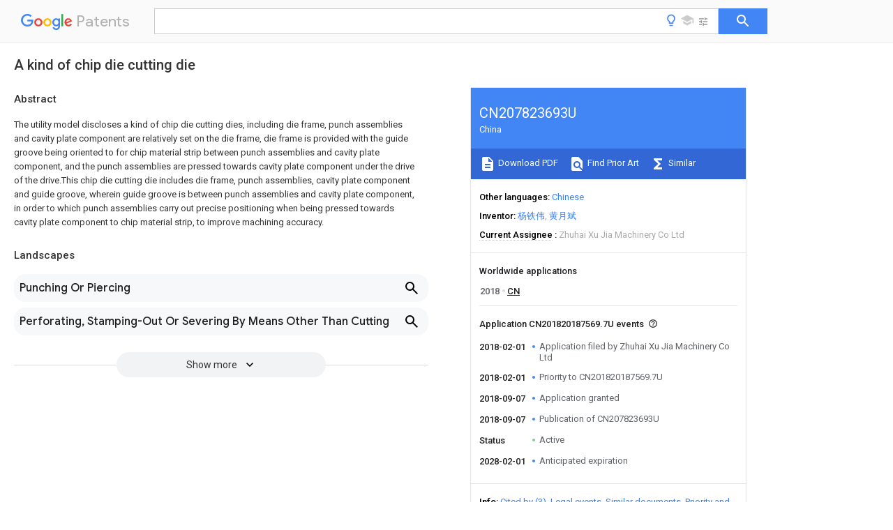

--- FILE ---
content_type: text/html
request_url: https://patents.google.com/patent/CN207823693U/en
body_size: 12013
content:
<!DOCTYPE html>
<html lang="en">
  <head>
    <title>CN207823693U - A kind of chip die cutting die 
      - Google Patents</title>

    <meta name="viewport" content="width=device-width, initial-scale=1">
    <meta charset="UTF-8">
    <meta name="referrer" content="origin-when-crossorigin">
    <link rel="canonical" href="https://patents.google.com/patent/CN207823693U/en">
    <meta name="description" content="
     The utility model discloses a kind of chip die cutting dies, including die frame, punch assemblies and cavity plate component are relatively set on the die frame, die frame is provided with the guide groove being oriented to for chip material strip between punch assemblies and cavity plate component, and the punch assemblies are pressed towards cavity plate component under the drive of the drive.This chip die cutting die includes die frame, punch assemblies, cavity plate component and guide groove, wherein guide groove is between punch assemblies and cavity plate component, in order to which punch assemblies carry out precise positioning when being pressed towards cavity plate component to chip material strip, to improve machining accuracy. 
     
   
   ">
    <meta name="DC.type" content="patent">
    <meta name="DC.title" content="A kind of chip die cutting die 
     ">
    <meta name="DC.date" content="2018-02-01" scheme="dateSubmitted">
    <meta name="DC.description" content="
     The utility model discloses a kind of chip die cutting dies, including die frame, punch assemblies and cavity plate component are relatively set on the die frame, die frame is provided with the guide groove being oriented to for chip material strip between punch assemblies and cavity plate component, and the punch assemblies are pressed towards cavity plate component under the drive of the drive.This chip die cutting die includes die frame, punch assemblies, cavity plate component and guide groove, wherein guide groove is between punch assemblies and cavity plate component, in order to which punch assemblies carry out precise positioning when being pressed towards cavity plate component to chip material strip, to improve machining accuracy. 
     
   
   ">
    <meta name="citation_patent_application_number" content="CN:201820187569.7U">
    <meta name="citation_pdf_url" content="https://patentimages.storage.googleapis.com/1b/d2/63/8ad44f1181d455/CN207823693U.pdf">
    <meta name="citation_patent_number" content="CN:207823693:U">
    <meta name="DC.date" content="2018-09-07" scheme="issue">
    <meta name="DC.contributor" content="杨铁伟" scheme="inventor">
    <meta name="DC.contributor" content="黄月斌" scheme="inventor">
    <meta name="DC.contributor" content="Zhuhai Xu Jia Machinery Co Ltd" scheme="assignee">
    <link rel="stylesheet" href="https://fonts.googleapis.com/css?family=Roboto:400,400italic,500,500italic,700">
    <link rel="stylesheet" href="https://fonts.googleapis.com/css?family=Product+Sans">
    <link rel="stylesheet" href="https://fonts.googleapis.com/css2?family=Google+Sans:wght@400;500;700">

    <style>
      
      #gb { top: 15px; left: auto; right: 0; width: auto; min-width: 135px !important; }   
      body { transition: none; }
    </style>
    <script></script>

    <script>
      window.version = 'patent-search.search_20250707_RC00';

      function sendFeedback() {
        userfeedback.api.startFeedback({
          'productId': '713680',
          'bucket': 'patent-search-web',
          'productVersion': window.version,
        });
      }

      window.experiments = {};
      window.experiments.patentCountries = "ae,ag,al,am,ao,ap,ar,at,au,aw,az,ba,bb,bd,be,bf,bg,bh,bj,bn,bo,br,bw,bx,by,bz,ca,cf,cg,ch,ci,cl,cm,cn,co,cr,cs,cu,cy,cz,dd,de,dj,dk,dm,do,dz,ea,ec,ee,eg,em,ep,es,fi,fr,ga,gb,gc,gd,ge,gh,gm,gn,gq,gr,gt,gw,hk,hn,hr,hu,ib,id,ie,il,in,ir,is,it,jo,jp,ke,kg,kh,km,kn,kp,kr,kw,kz,la,lc,li,lk,lr,ls,lt,lu,lv,ly,ma,mc,md,me,mg,mk,ml,mn,mo,mr,mt,mw,mx,my,mz,na,ne,ng,ni,nl,no,nz,oa,om,pa,pe,pg,ph,pl,pt,py,qa,ro,rs,ru,rw,sa,sc,sd,se,sg,si,sk,sl,sm,sn,st,su,sv,sy,sz,td,tg,th,tj,tm,tn,tr,tt,tw,tz,ua,ug,us,uy,uz,vc,ve,vn,wo,yu,za,zm,zw";
      
      
      window.experiments.keywordWizard = true;
      
      
      
      window.experiments.definitions = true;
      window.experiments.plogs = true;

      window.Polymer = {
        dom: 'shady',
        lazyRegister: true,
      };
    </script>

    <script src="//www.gstatic.com/patent-search/frontend/patent-search.search_20250707_RC00/scs/compiled_dir/webcomponentsjs/webcomponents-lite.min.js"></script>
    <link rel="import" href="//www.gstatic.com/patent-search/frontend/patent-search.search_20250707_RC00/scs/compiled_dir/search-app-vulcanized.html">
  </head>
  <body unresolved>
    
    
    <script></script>
    <script src="//www.gstatic.com/patent-search/frontend/patent-search.search_20250707_RC00/scs/compiled_dir/search-app-vulcanized.js"></script>
    <search-app>
      
      

      <article class="result" itemscope itemtype="http://schema.org/ScholarlyArticle">
  <h1 itemprop="pageTitle">CN207823693U - A kind of chip die cutting die 
      - Google Patents</h1>
  <span itemprop="title">A kind of chip die cutting die 
     </span>

  <meta itemprop="type" content="patent">
  <a href="https://patentimages.storage.googleapis.com/1b/d2/63/8ad44f1181d455/CN207823693U.pdf" itemprop="pdfLink">Download PDF</a>
  <h2>Info</h2>

  <dl>
    <dt>Publication number</dt>
    <dd itemprop="publicationNumber">CN207823693U</dd>
    <meta itemprop="numberWithoutCodes" content="207823693">
    <meta itemprop="kindCode" content="U">
    <meta itemprop="publicationDescription" content="Registered utility model">
    <span>CN207823693U</span>
    <span>CN201820187569.7U</span>
    <span>CN201820187569U</span>
    <span>CN207823693U</span>
    <span>CN 207823693 U</span>
    <span>CN207823693 U</span>
    <span>CN 207823693U</span>
    <span>  </span>
    <span> </span>
    <span> </span>
    <span>CN 201820187569 U</span>
    <span>CN201820187569 U</span>
    <span>CN 201820187569U</span>
    <span>CN 207823693 U</span>
    <span>CN207823693 U</span>
    <span>CN 207823693U</span>

    <dt>Authority</dt>
    <dd itemprop="countryCode">CN</dd>
    <dd itemprop="countryName">China</dd>

    <dt>Prior art keywords</dt>
    <dd itemprop="priorArtKeywords" repeat>punch</dd>
    <dd itemprop="priorArtKeywords" repeat>cavity plate</dd>
    <dd itemprop="priorArtKeywords" repeat>chip</dd>
    <dd itemprop="priorArtKeywords" repeat>die</dd>
    <dd itemprop="priorArtKeywords" repeat>plate component</dd>

    <dt>Prior art date</dt>
    <dd><time itemprop="priorArtDate" datetime="2018-02-01">2018-02-01</time></dd>

    <dt>Legal status (The legal status is an assumption and is not a legal conclusion. Google has not performed a legal analysis and makes no representation as to the accuracy of the status listed.)</dt>
    <dd itemprop="legalStatusIfi" itemscope>
      <span itemprop="status">Active</span>
    </dd>
  </dl>

  <dt>Application number</dt>
  <dd itemprop="applicationNumber">CN201820187569.7U</dd>

  <dt>Other languages</dt>
  <dd itemprop="otherLanguages" itemscope repeat>
    <a href="/patent/CN207823693U/zh">
      <span itemprop="name">Chinese</span> (<span itemprop="code">zh</span>)
    </a>
  </dd>

  

  <dt>Inventor</dt>
  <dd itemprop="inventor" repeat>杨铁伟</dd>
  <dd itemprop="inventor" repeat>黄月斌</dd>

  <dt>Current Assignee (The listed assignees may be inaccurate. Google has not performed a legal analysis and makes no representation or warranty as to the accuracy of the list.)</dt>
  <dd itemprop="assigneeCurrent" repeat>
    Zhuhai Xu Jia Machinery Co Ltd
  </dd>

  <dt>Original Assignee</dt>
  <dd itemprop="assigneeOriginal" repeat>Zhuhai Xu Jia Machinery Co Ltd</dd>

  <dt>Priority date (The priority date is an assumption and is not a legal conclusion. Google has not performed a legal analysis and makes no representation as to the accuracy of the date listed.)</dt>
  <dd><time itemprop="priorityDate" datetime="2018-02-01">2018-02-01</time></dd>

  <dt>Filing date</dt>
  <dd><time itemprop="filingDate" datetime="2018-02-01">2018-02-01</time></dd>

  <dt>Publication date</dt>
  <dd><time itemprop="publicationDate" datetime="2018-09-07">2018-09-07</time></dd>

  
  <dd itemprop="events" itemscope repeat>
    <time itemprop="date" datetime="2018-02-01">2018-02-01</time>
    <span itemprop="title">Application filed by Zhuhai Xu Jia Machinery Co Ltd</span>
    <span itemprop="type">filed</span>
    <span itemprop="critical" content="true" bool>Critical</span>
    
    
    
    <span itemprop="assigneeSearch">Zhuhai Xu Jia Machinery Co Ltd</span>
  </dd>
  <dd itemprop="events" itemscope repeat>
    <time itemprop="date" datetime="2018-02-01">2018-02-01</time>
    <span itemprop="title">Priority to CN201820187569.7U</span>
    <span itemprop="type">priority</span>
    <span itemprop="critical" content="true" bool>Critical</span>
    
    
    <span itemprop="documentId">patent/CN207823693U/en</span>
    
  </dd>
  <dd itemprop="events" itemscope repeat>
    <time itemprop="date" datetime="2018-09-07">2018-09-07</time>
    <span itemprop="title">Application granted</span>
    <span itemprop="type">granted</span>
    <span itemprop="critical" content="true" bool>Critical</span>
    
    
    
    
  </dd>
  <dd itemprop="events" itemscope repeat>
    <time itemprop="date" datetime="2018-09-07">2018-09-07</time>
    <span itemprop="title">Publication of CN207823693U</span>
    <span itemprop="type">publication</span>
    <span itemprop="critical" content="true" bool>Critical</span>
    
    
    <span itemprop="documentId">patent/CN207823693U/en</span>
    
  </dd>
  <dd itemprop="events" itemscope repeat>
    <time itemprop="date">Status</time>
    <span itemprop="title">Active</span>
    <span itemprop="type">legal-status</span>
    <span itemprop="critical" content="true" bool>Critical</span>
    <span itemprop="current" content="true" bool>Current</span>
    
    
    
  </dd>
  <dd itemprop="events" itemscope repeat>
    <time itemprop="date" datetime="2028-02-01">2028-02-01</time>
    <span itemprop="title">Anticipated expiration</span>
    <span itemprop="type">legal-status</span>
    <span itemprop="critical" content="true" bool>Critical</span>
    
    
    
    
  </dd>

  <h2>Links</h2>
  <ul>
    

    <li itemprop="links" itemscope repeat>
        <meta itemprop="id" content="espacenetLink">
        <a href="https://worldwide.espacenet.com/publicationDetails/biblio?CC=CN&amp;NR=207823693U&amp;KC=U&amp;FT=D" itemprop="url" target="_blank"><span itemprop="text">Espacenet</span></a>
      </li>
      

    

    <li itemprop="links" itemscope repeat>
      <meta itemprop="id" content="globalDossierLink">
      <a href="https://globaldossier.uspto.gov/result/application/CN/201820187569/1" itemprop="url" target="_blank"><span itemprop="text">Global Dossier</span></a>
    </li>

    

      

      

      
      <li itemprop="links" itemscope repeat>
        <meta itemprop="id" content="stackexchangeLink">
        <a href="https://patents.stackexchange.com/questions/tagged/CN207823693U" itemprop="url"><span itemprop="text">Discuss</span></a>
      </li>
  </ul>

  <ul itemprop="concept" itemscope>
    <li itemprop="match" itemscope repeat>
      <span itemprop="id">238000005520</span>
      <span itemprop="name">cutting process</span>
      <span itemprop="domain">Methods</span>
      <span itemprop="svg_large"></span>
      <span itemprop="svg_small"></span>
      <span itemprop="smiles"></span>
      <span itemprop="inchi_key"></span>
      <span itemprop="similarity">0.000</span>
      <span itemprop="sections" repeat>title</span>
      <span itemprop="sections" repeat>claims</span>
      <span itemprop="sections" repeat>abstract</span>
      <span itemprop="sections" repeat>description</span>
      <span itemprop="count">18</span>
    </li>
    <li itemprop="match" itemscope repeat>
      <span itemprop="id">230000000712</span>
      <span itemprop="name">assembly</span>
      <span itemprop="domain">Effects</span>
      <span itemprop="svg_large"></span>
      <span itemprop="svg_small"></span>
      <span itemprop="smiles"></span>
      <span itemprop="inchi_key"></span>
      <span itemprop="similarity">0.000</span>
      <span itemprop="sections" repeat>claims</span>
      <span itemprop="sections" repeat>abstract</span>
      <span itemprop="sections" repeat>description</span>
      <span itemprop="count">32</span>
    </li>
    <li itemprop="match" itemscope repeat>
      <span itemprop="id">238000000429</span>
      <span itemprop="name">assembly</span>
      <span itemprop="domain">Methods</span>
      <span itemprop="svg_large"></span>
      <span itemprop="svg_small"></span>
      <span itemprop="smiles"></span>
      <span itemprop="inchi_key"></span>
      <span itemprop="similarity">0.000</span>
      <span itemprop="sections" repeat>claims</span>
      <span itemprop="sections" repeat>abstract</span>
      <span itemprop="sections" repeat>description</span>
      <span itemprop="count">32</span>
    </li>
    <li itemprop="match" itemscope repeat>
      <span itemprop="id">239000000463</span>
      <span itemprop="name">material</span>
      <span itemprop="domain">Substances</span>
      <span itemprop="svg_large"></span>
      <span itemprop="svg_small"></span>
      <span itemprop="smiles"></span>
      <span itemprop="inchi_key"></span>
      <span itemprop="similarity">0.000</span>
      <span itemprop="sections" repeat>claims</span>
      <span itemprop="sections" repeat>abstract</span>
      <span itemprop="sections" repeat>description</span>
      <span itemprop="count">15</span>
    </li>
    <li itemprop="match" itemscope repeat>
      <span itemprop="id">238000004080</span>
      <span itemprop="name">punching</span>
      <span itemprop="domain">Methods</span>
      <span itemprop="svg_large"></span>
      <span itemprop="svg_small"></span>
      <span itemprop="smiles"></span>
      <span itemprop="inchi_key"></span>
      <span itemprop="similarity">0.000</span>
      <span itemprop="sections" repeat>claims</span>
      <span itemprop="sections" repeat>description</span>
      <span itemprop="count">11</span>
    </li>
    <li itemprop="match" itemscope repeat>
      <span itemprop="id">239000012528</span>
      <span itemprop="name">membrane</span>
      <span itemprop="domain">Substances</span>
      <span itemprop="svg_large"></span>
      <span itemprop="svg_small"></span>
      <span itemprop="smiles"></span>
      <span itemprop="inchi_key"></span>
      <span itemprop="similarity">0.000</span>
      <span itemprop="sections" repeat>claims</span>
      <span itemprop="sections" repeat>description</span>
      <span itemprop="count">2</span>
    </li>
    <li itemprop="match" itemscope repeat>
      <span itemprop="id">238000009434</span>
      <span itemprop="name">installation</span>
      <span itemprop="domain">Methods</span>
      <span itemprop="svg_large"></span>
      <span itemprop="svg_small"></span>
      <span itemprop="smiles"></span>
      <span itemprop="inchi_key"></span>
      <span itemprop="similarity">0.000</span>
      <span itemprop="sections" repeat>claims</span>
      <span itemprop="count">1</span>
    </li>
    <li itemprop="match" itemscope repeat>
      <span itemprop="id">238000003754</span>
      <span itemprop="name">machining</span>
      <span itemprop="domain">Methods</span>
      <span itemprop="svg_large"></span>
      <span itemprop="svg_small"></span>
      <span itemprop="smiles"></span>
      <span itemprop="inchi_key"></span>
      <span itemprop="similarity">0.000</span>
      <span itemprop="sections" repeat>abstract</span>
      <span itemprop="sections" repeat>description</span>
      <span itemprop="count">2</span>
    </li>
    <li itemprop="match" itemscope repeat>
      <span itemprop="id">238000010586</span>
      <span itemprop="name">diagram</span>
      <span itemprop="domain">Methods</span>
      <span itemprop="svg_large"></span>
      <span itemprop="svg_small"></span>
      <span itemprop="smiles"></span>
      <span itemprop="inchi_key"></span>
      <span itemprop="similarity">0.000</span>
      <span itemprop="sections" repeat>description</span>
      <span itemprop="count">4</span>
    </li>
    <li itemprop="match" itemscope repeat>
      <span itemprop="id">238000000034</span>
      <span itemprop="name">method</span>
      <span itemprop="domain">Methods</span>
      <span itemprop="svg_large"></span>
      <span itemprop="svg_small"></span>
      <span itemprop="smiles"></span>
      <span itemprop="inchi_key"></span>
      <span itemprop="similarity">0.000</span>
      <span itemprop="sections" repeat>description</span>
      <span itemprop="count">3</span>
    </li>
    <li itemprop="match" itemscope repeat>
      <span itemprop="id">230000000694</span>
      <span itemprop="name">effects</span>
      <span itemprop="domain">Effects</span>
      <span itemprop="svg_large"></span>
      <span itemprop="svg_small"></span>
      <span itemprop="smiles"></span>
      <span itemprop="inchi_key"></span>
      <span itemprop="similarity">0.000</span>
      <span itemprop="sections" repeat>description</span>
      <span itemprop="count">2</span>
    </li>
    <li itemprop="match" itemscope repeat>
      <span itemprop="id">238000005516</span>
      <span itemprop="name">engineering process</span>
      <span itemprop="domain">Methods</span>
      <span itemprop="svg_large"></span>
      <span itemprop="svg_small"></span>
      <span itemprop="smiles"></span>
      <span itemprop="inchi_key"></span>
      <span itemprop="similarity">0.000</span>
      <span itemprop="sections" repeat>description</span>
      <span itemprop="count">2</span>
    </li>
    <li itemprop="match" itemscope repeat>
      <span itemprop="id">230000009286</span>
      <span itemprop="name">beneficial effect</span>
      <span itemprop="domain">Effects</span>
      <span itemprop="svg_large"></span>
      <span itemprop="svg_small"></span>
      <span itemprop="smiles"></span>
      <span itemprop="inchi_key"></span>
      <span itemprop="similarity">0.000</span>
      <span itemprop="sections" repeat>description</span>
      <span itemprop="count">1</span>
    </li>
    <li itemprop="match" itemscope repeat>
      <span itemprop="id">230000007423</span>
      <span itemprop="name">decrease</span>
      <span itemprop="domain">Effects</span>
      <span itemprop="svg_large"></span>
      <span itemprop="svg_small"></span>
      <span itemprop="smiles"></span>
      <span itemprop="inchi_key"></span>
      <span itemprop="similarity">0.000</span>
      <span itemprop="sections" repeat>description</span>
      <span itemprop="count">1</span>
    </li>
    <li itemprop="match" itemscope repeat>
      <span itemprop="id">238000007599</span>
      <span itemprop="name">discharging</span>
      <span itemprop="domain">Methods</span>
      <span itemprop="svg_large"></span>
      <span itemprop="svg_small"></span>
      <span itemprop="smiles"></span>
      <span itemprop="inchi_key"></span>
      <span itemprop="similarity">0.000</span>
      <span itemprop="sections" repeat>description</span>
      <span itemprop="count">1</span>
    </li>
    <li itemprop="match" itemscope repeat>
      <span itemprop="id">238000004519</span>
      <span itemprop="name">manufacturing process</span>
      <span itemprop="domain">Methods</span>
      <span itemprop="svg_large"></span>
      <span itemprop="svg_small"></span>
      <span itemprop="smiles"></span>
      <span itemprop="inchi_key"></span>
      <span itemprop="similarity">0.000</span>
      <span itemprop="sections" repeat>description</span>
      <span itemprop="count">1</span>
    </li>
    <li itemprop="match" itemscope repeat>
      <span itemprop="id">238000003825</span>
      <span itemprop="name">pressing</span>
      <span itemprop="domain">Methods</span>
      <span itemprop="svg_large"></span>
      <span itemprop="svg_small"></span>
      <span itemprop="smiles"></span>
      <span itemprop="inchi_key"></span>
      <span itemprop="similarity">0.000</span>
      <span itemprop="sections" repeat>description</span>
      <span itemprop="count">1</span>
    </li>
  </ul>

  

  

  

  

  

  <section>
    <h2>Landscapes</h2>
    <ul>
      <li itemprop="landscapes" itemscope repeat>
        <span itemprop="name">Punching Or Piercing</span>
        (<span itemprop="type">AREA</span>)
      </li>
      <li itemprop="landscapes" itemscope repeat>
        <span itemprop="name">Perforating, Stamping-Out Or Severing By Means Other Than Cutting</span>
        (<span itemprop="type">AREA</span>)
      </li>
    </ul>
  </section>


  <section itemprop="abstract" itemscope>
    <h2>Abstract</h2>
    
    <div itemprop="content" html><abstract mxw-id="PA317174381" lang="EN" load-source="patent-office">
    <div num="0001" class="abstract">The utility model discloses a kind of chip die cutting dies, including die frame, punch assemblies and cavity plate component are relatively set on the die frame, die frame is provided with the guide groove being oriented to for chip material strip between punch assemblies and cavity plate component, and the punch assemblies are pressed towards cavity plate component under the drive of the drive.This chip die cutting die includes die frame, punch assemblies, cavity plate component and guide groove, wherein guide groove is between punch assemblies and cavity plate component, in order to which punch assemblies carry out precise positioning when being pressed towards cavity plate component to chip material strip, to improve machining accuracy.</div>
    </abstract>
  </div>
  </section>

  <section itemprop="description" itemscope>
    <h2>Description</h2>
    
    <div itemprop="content" html><div mxw-id="PDES211069615" lang="EN" load-source="patent-office" class="description">
    <invention-title lang="EN" id="en-title1">A kind of chip die cutting die</invention-title>
    <technical-field>
      <div id="p0001" num="0001" class="description-paragraph">Technical field</div>
      <div id="p0002" num="0002" class="description-paragraph">The utility model is related to technical field of mold, more particularly, to a kind of chip die cutting die.</div>
    </technical-field>
    <background-art>
      <div id="p0003" num="0003" class="description-paragraph">Background technology</div>
      <div id="p0004" num="0004" class="description-paragraph">Chip material strip need to be placed at mold punching and be punched out in its process by chip manufacture.If chip material
Band cannot be accurately located in mold punching, then cause the quality that chip is punched to decline, influence chip quality.</div>
    </background-art>
    <disclosure>
      <div id="p0005" num="0005" class="description-paragraph">Utility model content</div>
      <div id="p0006" num="0006" class="description-paragraph">In view of the above-mentioned problems, the utility model provides a kind of chip die cutting die of energy precise positioning.</div>
      <div id="p0007" num="0007" class="description-paragraph">The utility model is technical solution used by solving its technical problem：</div>
      <div id="p0008" num="0008" class="description-paragraph">A kind of chip die cutting die, including die frame are relatively set with punch assemblies and cavity plate component on the die frame,
Die frame is provided with the guide groove being oriented to for chip material strip between punch assemblies and cavity plate component, and the punch assemblies are being driven
It is pressed towards cavity plate component under the driving of dynamic device.</div>
      <div id="p0009" num="0009" class="description-paragraph">As being further improved for said program, the punch assemblies include punch-pin head, and the cavity plate component includes cavity plate
Plate offers the hole punching passed through for punch-pin head on the concave template.</div>
      <div id="p0010" num="0010" class="description-paragraph">As being further improved for said program, the punch assemblies include punch retainer, on the punch retainer
End connection punch-pin head, lower end are connected with link block, and the link block is connect with driving device.</div>
      <div id="p0011" num="0011" class="description-paragraph">As being further improved for said program, pilot pin is provided on the punch retainer, guide groove offers can
The positioning pinholes passed through for pilot pin.</div>
      <div id="p0012" num="0012" class="description-paragraph">As being further improved for said program, the driving device is cylinder, and clamping slot is offered in the link block,
The cylinder piston rod is clamped in clamping slot.</div>
      <div id="p0013" num="0013" class="description-paragraph">As being further improved for said program, guide post is provided on the die frame, the punch assemblies, which are sleeved on, to be led
To on column.</div>
      <div id="p0014" num="0014" class="description-paragraph">As being further improved for said program, the die frame includes spill mounting bracket and to be set up in spill mounting bracket recessed
The cavity plate mounting plate of shape slot upper end, the cavity plate component and guide groove are installed in cavity plate mounting plate lower end, the punch assemblies
It is movably arranged in the baltimore groove of spill mounting bracket.</div>
      <div id="p0015" num="0015" class="description-paragraph">As being further improved for said program, the discharging passed through for punch-pin head is offered on the cavity plate mounting plate
Hole, discharge hole are oppositely arranged with hole punching.</div>
      <div id="p0016" num="0016" class="description-paragraph">The utility model has the beneficial effects that：This chip die cutting die includes die frame, punch assemblies, cavity plate component and leads
To slot, wherein guide groove is between punch assemblies and cavity plate component, in order to which punch assemblies towards cavity plate component when pressing pair
Chip material strip carries out precise positioning, to improve machining accuracy.</div>
    </disclosure>
    <description-of-drawings>
      <div id="p0017" num="0017" class="description-paragraph">Description of the drawings</div>
      <div id="p0018" num="0018" class="description-paragraph">It is required in being described below to embodiment in order to illustrate more clearly of the technical scheme in the embodiment of the utility model
Attached drawing to be used is briefly described.Obviously, described attached drawing is a part of the embodiment of the utility model, rather than complete
Portion&#39;s embodiment, those skilled in the art without creative efforts, can also be obtained according to these attached drawings
Other design schemes and attached drawing：</div>
      <div id="p0019" num="0019" class="description-paragraph">Fig. 1 is the structural schematic diagram of the utility model preferred embodiment；</div>
      <div id="p0020" num="0020" class="description-paragraph">Fig. 2 is the front view of the utility model preferred embodiment；</div>
      <div id="p0021" num="0021" class="description-paragraph">Fig. 3 is the structural schematic diagram (ignoring cavity plate mounting plate) of the utility model preferred embodiment</div>
      <div id="p0022" num="0022" class="description-paragraph">Fig. 4 is the structural schematic diagram of the utility model preferred embodiment convexity membrane module；</div>
      <div id="p0023" num="0023" class="description-paragraph">Fig. 5 is the structural schematic diagram of the utility model preferred embodiment concave mold mounting plate.</div>
    </description-of-drawings>
    <mode-for-invention>
      <div id="p0024" num="0024" class="description-paragraph">Specific implementation mode</div>
      <div id="p0025" num="0025" class="description-paragraph">The technique effect of the design of the utility model, concrete structure and generation is carried out below with reference to embodiment and attached drawing
It clearly and completely describes, to be completely understood by the purpose of this utility model, feature and effect.Obviously, described embodiment
It is a part of the embodiment of the utility model, rather than whole embodiments, it is based on the embodiments of the present invention, the skill of this field
The other embodiment that art personnel are obtained without creative efforts belongs to the model of the utility model protection
It encloses.</div>
      <div id="p0026" num="0026" class="description-paragraph">Referring to figs. 1 to Fig. 5, a kind of chip die cutting die, including die frame 1 is relatively set with punch-pin on the die frame 1
Component 2 and cavity plate component 3, die frame 1 is provided between punch assemblies 2 and cavity plate component 3 leads for what chip material strip was oriented to
To slot 4, the punch assemblies 2 are pressed towards cavity plate component 3 under the drive of the drive, this chip die cutting die includes die frame
1, punch assemblies 2, cavity plate component 3 and guide groove 4, wherein guide groove 4 between punch assemblies 2 and cavity plate component 3, in order to
Punch assemblies 2 carry out precise positioning when being pressed towards cavity plate component 3 to chip material strip.</div>
      <div id="p0027" num="0027" class="description-paragraph">Further, with reference to Fig. 3 and Fig. 4, the punch assemblies 2 include punch-pin head 21, and the cavity plate component 3 includes cavity plate
Plate 31 offers the hole punching 32 passed through for punch-pin head 21 on the concave template 31.Specifically, guide groove 4 is located at punch-pin head
Between 21 and concave template 31, in bonding processes, chip material strip is moved to punch-pin head 21 and cavity plate along the extending direction of guide groove 4
Between plate 31, punch-pin head 21 is moved towards concave template 31, and is passed through from hole punching 32, to complete to be punched.</div>
      <div id="p0028" num="0028" class="description-paragraph">Specifically, with reference to Fig. 3 and Fig. 4, the punch assemblies 2 include punch retainer 22, on the punch retainer 22
End connection punch-pin head 21, lower end is connected with link block 23, and the link block 23 is connect with driving device.Preferably, the driving
Device is cylinder, and clamping slot 23a is offered in the link block 23, and the cylinder piston rod is clamped in clamping slot 23a.</div>
      <div id="p0029" num="0029" class="description-paragraph">Still further, with reference to Fig. 4, be provided with pilot pin 24 on the punch retainer 22, guide groove 4 offer for
The positioning pinholes that pilot pin 24 passes through.Also, material strip positioning pinholes used for positioning, the positioning are also offered on chip material strip
Needle 24 passes through positioning pinholes, is then passed through material strip positioning pinholes, to further complete the precise positioning of chip material strip.</div>
      <div id="p0030" num="0030" class="description-paragraph">In addition, referring to Figures 1 and 2, guide post 5 is provided on the die frame 1, the punch assemblies 2 are sleeved on guide post 5
On, to ensure the moving direction of punch assemblies 2.</div>
      <div id="p0031" num="0031" class="description-paragraph">Still further, referring to Figures 1 and 2, the die frame 1 includes spill mounting bracket 11 and is set up in spill mounting bracket
The cavity plate mounting plate 12 of 11 baltimore groove upper ends, the cavity plate component 3 and guide groove 4 are installed in 12 lower end of cavity plate mounting plate, institute
Punch assemblies 2 are stated to be movably arranged in the baltimore groove of spill mounting bracket 11.</div>
      <div id="p0032" num="0032" class="description-paragraph">Preferably, with reference to Fig. 5, the discharge hole 12a passed through for punch-pin head 21 is offered on the cavity plate mounting plate 12, is gone out
Material hole 12a is oppositely arranged with hole punching 32.After chip punching is completed in hole punching 32 and the cooperation of punch-pin head 21, punch-pin head 21 continues
The chip being punched is driven to discharge from discharge hole 12a.</div>
      <div id="p0033" num="0033" class="description-paragraph">Described above-described embodiment is to be further described to the above of the utility model, but should not be interpreted as this
The range of the above-mentioned theme of the utility model is only limitted to above-described embodiment, all to belong to this reality based on the technology that the above is realized
With novel range.</div>
    </mode-for-invention>
  </div>
  </div>
  </section>

  <section itemprop="claims" itemscope>
    <h2>Claims (<span itemprop="count">8</span>)</h2>
    
    <div itemprop="content" html><div mxw-id="PCLM205080112" lang="EN" load-source="patent-office" class="claims">
    <div class="claim"> <div id="en-cl0001" num="0001" class="claim">
      <div class="claim-text">1. a kind of chip die cutting die, it is characterised in that：Including die frame, be relatively set on the die frame punch assemblies and
Cavity plate component, die frame is provided with the guide groove being oriented to for chip material strip between punch assemblies and cavity plate component, described convex
Membrane module is pressed towards cavity plate component under the drive of the drive.</div>
    </div>
    </div> <div class="claim-dependent"> <div id="en-cl0002" num="0002" class="claim">
      <div class="claim-text">
        <claim-ref idref="en-cl0001"> </claim-ref>
      </div>
      <div class="claim-text">2. a kind of chip die cutting die according to claim 1, it is characterised in that：The punch assemblies include punch-pin head,
The cavity plate component includes concave template, and the hole punching passed through for punch-pin head is offered on the concave template.</div>
    </div>
    </div> <div class="claim-dependent"> <div id="en-cl0003" num="0003" class="claim">
      <div class="claim-text">
        <claim-ref idref="en-cl0002"> </claim-ref>
      </div>
      <div class="claim-text">3. a kind of chip die cutting die according to claim 2, it is characterised in that：The punch assemblies include that punch-pin is fixed
Plate, the punch retainer upper end connect punch-pin head, and lower end is connected with link block, and the link block is connect with driving device.</div>
    </div>
    </div> <div class="claim-dependent"> <div id="en-cl0004" num="0004" class="claim">
      <div class="claim-text">
        <claim-ref idref="en-cl0003"> </claim-ref>
      </div>
      <div class="claim-text">4. a kind of chip die cutting die according to claim 3, it is characterised in that：It is fixed to be provided on the punch retainer
Position needle, guide groove offer the positioning pinholes passed through for pilot pin.</div>
    </div>
    </div> <div class="claim-dependent"> <div id="en-cl0005" num="0005" class="claim">
      <div class="claim-text">
        <claim-ref idref="en-cl0003"> </claim-ref>
      </div>
      <div class="claim-text">5. a kind of chip die cutting die according to claim 3, it is characterised in that：The driving device is cylinder, described
Clamping slot is offered in link block, the cylinder piston rod is clamped in clamping slot.</div>
    </div>
    </div> <div class="claim-dependent"> <div id="en-cl0006" num="0006" class="claim">
      <div class="claim-text">
        <claim-ref idref="en-cl0001"> </claim-ref>
      </div>
      <div class="claim-text">6. a kind of chip die cutting die according to claim 1, it is characterised in that：Guiding is provided on the die frame
Column, the punch assemblies are sleeved in guide post.</div>
    </div>
    </div> <div class="claim-dependent"> <div id="en-cl0007" num="0007" class="claim">
      <div class="claim-text">
        <claim-ref idref="en-cl0002"> </claim-ref>
      </div>
      <div class="claim-text">7. a kind of chip die cutting die according to claim 2, it is characterised in that：The die frame includes spill mounting bracket
With the cavity plate mounting plate for being set up in spill mounting bracket baltimore groove upper end, the cavity plate component and guide groove are installed in cavity plate installation
Plate lower end, the punch assemblies are movably arranged in the baltimore groove of spill mounting bracket.</div>
    </div>
    </div> <div class="claim-dependent"> <div id="en-cl0008" num="0008" class="claim">
      <div class="claim-text">
        <claim-ref idref="en-cl0007"> </claim-ref>
      </div>
      <div class="claim-text">8. a kind of chip die cutting die according to claim 7, it is characterised in that：Being offered on the cavity plate mounting plate can
For the discharge hole that punch-pin head passes through, discharge hole is oppositely arranged with hole punching.</div>
    </div>
  </div> </div>
  </div>
  </section>

  <section itemprop="application" itemscope>

    <section itemprop="metadata" itemscope>
      <span itemprop="applicationNumber">CN201820187569.7U</span>
      <span itemprop="priorityDate">2018-02-01</span>
      <span itemprop="filingDate">2018-02-01</span>
      <span itemprop="title">A kind of chip die cutting die 
     </span>
      <span itemprop="ifiStatus">Active</span>
      
      <a href="/patent/CN207823693U/en">
        <span itemprop="representativePublication">CN207823693U</span>
        (<span itemprop="primaryLanguage">en</span>)
      </a>
    </section>

    <h2>Priority Applications (1)</h2>
    <table>
      <thead>
        <tr>
          <th>Application Number</th>
          <th>Priority Date</th>
          <th>Filing Date</th>
          <th>Title</th>
        </tr>
      </thead>
      <tbody>
        <tr itemprop="priorityApps" itemscope repeat>
          <td>
            <span itemprop="applicationNumber">CN201820187569.7U</span>
            
            <a href="/patent/CN207823693U/en">
              <span itemprop="representativePublication">CN207823693U</span>
                (<span itemprop="primaryLanguage">en</span>)
            </a>
          </td>
          <td itemprop="priorityDate">2018-02-01</td>
          <td itemprop="filingDate">2018-02-01</td>
          <td itemprop="title">A kind of chip die cutting die 
     </td>
        </tr>
      </tbody>
    </table>

    <h2>Applications Claiming Priority (1)</h2>
    <table>
      <thead>
        <tr>
          <th>Application Number</th>
          <th>Priority Date</th>
          <th>Filing Date</th>
          <th>Title</th>
        </tr>
      </thead>
      <tbody>
        <tr itemprop="appsClaimingPriority" itemscope repeat>
          <td>
            <span itemprop="applicationNumber">CN201820187569.7U</span>
            <a href="/patent/CN207823693U/en">
              <span itemprop="representativePublication">CN207823693U</span>
                (<span itemprop="primaryLanguage">en</span>)
            </a>
          </td>
          <td itemprop="priorityDate">2018-02-01</td>
          <td itemprop="filingDate">2018-02-01</td>
          <td itemprop="title">A kind of chip die cutting die 
     </td>
        </tr>
      </tbody>
    </table>

    

    

    <h2>Publications (1)</h2>
    <table>
      <thead>
        <tr>
          <th>Publication Number</th>
          <th>Publication Date</th>
        </tr>
      </thead>
      <tbody>
        <tr itemprop="pubs" itemscope repeat>
          <td>
            <span itemprop="publicationNumber">CN207823693U</span>
            
            <span itemprop="thisPatent">true</span>
            <a href="/patent/CN207823693U/en">
              CN207823693U
              (<span itemprop="primaryLanguage">en</span>)
            </a>
          </td>
          <td itemprop="publicationDate">2018-09-07</td>
        </tr>
      </tbody>
    </table>

  </section>

  <section itemprop="family" itemscope>
    <h1>Family</h1>
    <h2>ID=63396673</h2>

    <h2>Family Applications (1)</h2>
    <table>
      <thead>
        <tr>
          <th>Application Number</th>
          <th>Title</th>
          <th>Priority Date</th>
          <th>Filing Date</th>
        </tr>
      </thead>
      <tbody>
        <tr itemprop="applications" itemscope repeat>
          <td>
            <span itemprop="applicationNumber">CN201820187569.7U</span>
            <span itemprop="ifiStatus">Active</span>
            
            <a href="/patent/CN207823693U/en">
              <span itemprop="representativePublication">CN207823693U</span>
                (<span itemprop="primaryLanguage">en</span>)
            </a>
          </td>
          <td itemprop="priorityDate">2018-02-01</td>
          <td itemprop="filingDate">2018-02-01</td>
          <td itemprop="title">A kind of chip die cutting die 
     </td>
        </tr>
      </tbody>
    </table>

    

    

    <h2>Country Status (1)</h2>
    <table>
      <thead>
        <tr>
          <th>Country</th>
          <th>Link</th>
        </tr>
      </thead>
      <tbody>
        <tr itemprop="countryStatus" itemscope repeat>
          <td>
            <span itemprop="countryCode">CN</span>
            (<span itemprop="num">1</span>)
            <meta itemprop="thisCountry" content="true">
          </td>
          <td>
            <a href="/patent/CN207823693U/en">
              <span itemprop="representativePublication">CN207823693U</span>
              (<span itemprop="primaryLanguage">en</span>)
            </a>
          </td>
        </tr>
      </tbody>
    </table>

    <h2>Cited By (3)</h2>
    <table>
      <caption>* Cited by examiner, † Cited by third party</caption>
      <thead>
        <tr>
          <th>Publication number</th>
          <th>Priority date</th>
          <th>Publication date</th>
          <th>Assignee</th>
          <th>Title</th>
        </tr>
      </thead>
      <tbody>
        <tr itemprop="forwardReferencesOrig" itemscope repeat>
          <td>
            <a href="/patent/CN110385363A/en">
              <span itemprop="publicationNumber">CN110385363A</span>
              (<span itemprop="primaryLanguage">en</span>)
            </a>
            <span itemprop="examinerCited">*</span>
            
          </td>
          <td itemprop="priorityDate">2019-08-27</td>
          <td itemprop="publicationDate">2019-10-29</td>
          <td><span itemprop="assigneeOriginal">惠州工程职业学院</span></td>
          <td itemprop="title">A kind of network joint molding equipment 
       </td>
        </tr>
        <tr itemprop="forwardReferencesOrig" itemscope repeat>
          <td>
            <a href="/patent/CN112873412A/en">
              <span itemprop="publicationNumber">CN112873412A</span>
              (<span itemprop="primaryLanguage">en</span>)
            </a>
            <span itemprop="examinerCited">*</span>
            
          </td>
          <td itemprop="priorityDate">2020-12-23</td>
          <td itemprop="publicationDate">2021-06-01</td>
          <td><span itemprop="assigneeOriginal">深圳爱仕特科技有限公司</span></td>
          <td itemprop="title">Die-cut device of chip is used in electronic product processing 
       </td>
        </tr>
        <tr itemprop="forwardReferencesOrig" itemscope repeat>
          <td>
            <a href="/patent/CN113714379A/en">
              <span itemprop="publicationNumber">CN113714379A</span>
              (<span itemprop="primaryLanguage">en</span>)
            </a>
            <span itemprop="examinerCited">*</span>
            
          </td>
          <td itemprop="priorityDate">2021-09-10</td>
          <td itemprop="publicationDate">2021-11-30</td>
          <td><span itemprop="assigneeOriginal">珠海冠宇电池股份有限公司</span></td>
          <td itemprop="title">Pole piece die-cutting mechanism 
       </td>
        </tr>
      </tbody>
    </table>

    

    

    

    <ul>
      <li itemprop="applicationsByYear" itemscope repeat>
        <span itemprop="year">2018</span>
        <ul>
          <li itemprop="application" itemscope repeat>
            <span itemprop="filingDate">2018-02-01</span>
            <span itemprop="countryCode">CN</span>
            <span itemprop="applicationNumber">CN201820187569.7U</span>
            <a href="/patent/CN207823693U/en"><span itemprop="documentId">patent/CN207823693U/en</span></a>
            <span itemprop="legalStatusCat">active</span>
            <span itemprop="legalStatus">Active</span>
            <span itemprop="thisApp" content="true" bool></span>
          </li>
        </ul>
      </li>
    </ul>

    </section>

  

  

  <h2>Cited By (5)</h2>
  <table>
    <caption>* Cited by examiner, † Cited by third party</caption>
    <thead>
      <tr>
        <th>Publication number</th>
        <th>Priority date</th>
        <th>Publication date</th>
        <th>Assignee</th>
        <th>Title</th>
      </tr>
    </thead>
    <tbody>
      <tr itemprop="forwardReferences" itemscope repeat>
        <td>
          <a href="/patent/CN110385363A/en">
            <span itemprop="publicationNumber">CN110385363A</span>
            (<span itemprop="primaryLanguage">en</span>)
          </a>
          <span itemprop="examinerCited">*</span>
          
        </td>
        <td itemprop="priorityDate">2019-08-27</td>
        <td itemprop="publicationDate">2019-10-29</td>
        <td><span itemprop="assigneeOriginal">惠州工程职业学院</span></td>
        <td itemprop="title">A kind of network joint molding equipment 
       </td>
      </tr>
      <tr itemprop="forwardReferences" itemscope repeat>
        <td>
          <a href="/patent/CN112873412A/en">
            <span itemprop="publicationNumber">CN112873412A</span>
            (<span itemprop="primaryLanguage">en</span>)
          </a>
          <span itemprop="examinerCited">*</span>
          
        </td>
        <td itemprop="priorityDate">2020-12-23</td>
        <td itemprop="publicationDate">2021-06-01</td>
        <td><span itemprop="assigneeOriginal">深圳爱仕特科技有限公司</span></td>
        <td itemprop="title">Die-cut device of chip is used in electronic product processing 
       </td>
      </tr>
      <tr itemprop="forwardReferences" itemscope repeat>
        <td>
          <a href="/patent/CN112873412B/en">
            <span itemprop="publicationNumber">CN112873412B</span>
            (<span itemprop="primaryLanguage">en</span>)
          </a>
          <span itemprop="examinerCited">*</span>
          
        </td>
        <td itemprop="priorityDate">2020-12-23</td>
        <td itemprop="publicationDate">2022-06-28</td>
        <td><span itemprop="assigneeOriginal">广东天浩智能科技有限公司</span></td>
        <td itemprop="title">Die-cut device of chip is used in electronic product processing 
       </td>
      </tr>
      <tr itemprop="forwardReferences" itemscope repeat>
        <td>
          <a href="/patent/CN113714379A/en">
            <span itemprop="publicationNumber">CN113714379A</span>
            (<span itemprop="primaryLanguage">en</span>)
          </a>
          <span itemprop="examinerCited">*</span>
          
        </td>
        <td itemprop="priorityDate">2021-09-10</td>
        <td itemprop="publicationDate">2021-11-30</td>
        <td><span itemprop="assigneeOriginal">珠海冠宇电池股份有限公司</span></td>
        <td itemprop="title">Pole piece die-cutting mechanism 
       </td>
      </tr>
      <tr itemprop="forwardReferences" itemscope repeat>
        <td>
          <a href="/patent/CN113714379B/en">
            <span itemprop="publicationNumber">CN113714379B</span>
            (<span itemprop="primaryLanguage">en</span>)
          </a>
          <span itemprop="examinerCited">*</span>
          
        </td>
        <td itemprop="priorityDate">2021-09-10</td>
        <td itemprop="publicationDate">2024-02-27</td>
        <td><span itemprop="assigneeOriginal">珠海冠宇电池股份有限公司</span></td>
        <td itemprop="title">
        A pole piece die-cutting mechanism
       
       </td>
      </tr>
    </tbody>
  </table>

  

  <section>
    <h2>Similar Documents</h2>
    <table>
      <thead>
        <tr>
          <th>Publication</th>
          <th>Publication Date</th>
          <th>Title</th>
        </tr>
      </thead>
      <tbody>
        <tr itemprop="similarDocuments" itemscope repeat>
          <td>
            <meta itemprop="isPatent" content="true">
              <a href="/patent/CN102862183B/en">
                <span itemprop="publicationNumber">CN102862183B</span>
                (<span itemprop="primaryLanguage">en</span>)
              </a>
            
            
          </td>
          <td>
            <time itemprop="publicationDate" datetime="2014-08-13">2014-08-13</time>
            
            
          </td>
          <td itemprop="title">Semi-automatic punching machine for packaging tube 
       </td>
        </tr>
        <tr itemprop="similarDocuments" itemscope repeat>
          <td>
            <meta itemprop="isPatent" content="true">
              <a href="/patent/CN104275387B/en">
                <span itemprop="publicationNumber">CN104275387B</span>
                (<span itemprop="primaryLanguage">en</span>)
              </a>
            
            
          </td>
          <td>
            <time itemprop="publicationDate" datetime="2016-08-17">2016-08-17</time>
            
            
          </td>
          <td itemprop="title">Punching tool flattened by a kind of pipe fitting 
       </td>
        </tr>
        <tr itemprop="similarDocuments" itemscope repeat>
          <td>
            <meta itemprop="isPatent" content="true">
              <a href="/patent/CN207823693U/en">
                <span itemprop="publicationNumber">CN207823693U</span>
                (<span itemprop="primaryLanguage">en</span>)
              </a>
            
            
          </td>
          <td>
            <time itemprop="publicationDate" datetime="2018-09-07">2018-09-07</time>
            
            
          </td>
          <td itemprop="title">A kind of chip die cutting die 
     </td>
        </tr>
        <tr itemprop="similarDocuments" itemscope repeat>
          <td>
            <meta itemprop="isPatent" content="true">
              <a href="/patent/CN105251862A/en">
                <span itemprop="publicationNumber">CN105251862A</span>
                (<span itemprop="primaryLanguage">en</span>)
              </a>
            
            
          </td>
          <td>
            <time itemprop="publicationDate" datetime="2016-01-20">2016-01-20</time>
            
            
          </td>
          <td itemprop="title">Multi-station aluminum alloy frame stamping die 
       </td>
        </tr>
        <tr itemprop="similarDocuments" itemscope repeat>
          <td>
            <meta itemprop="isPatent" content="true">
              <a href="/patent/CN102672034A/en">
                <span itemprop="publicationNumber">CN102672034A</span>
                (<span itemprop="primaryLanguage">en</span>)
              </a>
            
            
          </td>
          <td>
            <time itemprop="publicationDate" datetime="2012-09-19">2012-09-19</time>
            
            
          </td>
          <td itemprop="title">Die for fine punching of connecting bracket and fine punching method 
       </td>
        </tr>
        <tr itemprop="similarDocuments" itemscope repeat>
          <td>
            <meta itemprop="isPatent" content="true">
              <a href="/patent/CN202570965U/en">
                <span itemprop="publicationNumber">CN202570965U</span>
                (<span itemprop="primaryLanguage">en</span>)
              </a>
            
            
          </td>
          <td>
            <time itemprop="publicationDate" datetime="2012-12-05">2012-12-05</time>
            
            
          </td>
          <td itemprop="title">Connecting support precision-punching die 
     </td>
        </tr>
        <tr itemprop="similarDocuments" itemscope repeat>
          <td>
            <meta itemprop="isPatent" content="true">
              <a href="/patent/CN208303597U/en">
                <span itemprop="publicationNumber">CN208303597U</span>
                (<span itemprop="primaryLanguage">en</span>)
              </a>
            
            
          </td>
          <td>
            <time itemprop="publicationDate" datetime="2019-01-01">2019-01-01</time>
            
            
          </td>
          <td itemprop="title">A kind of aluminum profile press machine 
     </td>
        </tr>
        <tr itemprop="similarDocuments" itemscope repeat>
          <td>
            <meta itemprop="isPatent" content="true">
              <a href="/patent/CN206527214U/en">
                <span itemprop="publicationNumber">CN206527214U</span>
                (<span itemprop="primaryLanguage">en</span>)
              </a>
            
            
          </td>
          <td>
            <time itemprop="publicationDate" datetime="2017-09-29">2017-09-29</time>
            
            
          </td>
          <td itemprop="title">Punching die 
     </td>
        </tr>
        <tr itemprop="similarDocuments" itemscope repeat>
          <td>
            <meta itemprop="isPatent" content="true">
              <a href="/patent/CN206567395U/en">
                <span itemprop="publicationNumber">CN206567395U</span>
                (<span itemprop="primaryLanguage">en</span>)
              </a>
            
            
          </td>
          <td>
            <time itemprop="publicationDate" datetime="2017-10-20">2017-10-20</time>
            
            
          </td>
          <td itemprop="title">A kind of side piercing die of automobile engine reinforcer 
     </td>
        </tr>
        <tr itemprop="similarDocuments" itemscope repeat>
          <td>
            <meta itemprop="isPatent" content="true">
              <a href="/patent/CN202952313U/en">
                <span itemprop="publicationNumber">CN202952313U</span>
                (<span itemprop="primaryLanguage">en</span>)
              </a>
            
            
          </td>
          <td>
            <time itemprop="publicationDate" datetime="2013-05-29">2013-05-29</time>
            
            
          </td>
          <td itemprop="title">Punching positioning machine 
     </td>
        </tr>
        <tr itemprop="similarDocuments" itemscope repeat>
          <td>
            <meta itemprop="isPatent" content="true">
              <a href="/patent/CN202805315U/en">
                <span itemprop="publicationNumber">CN202805315U</span>
                (<span itemprop="primaryLanguage">en</span>)
              </a>
            
            
          </td>
          <td>
            <time itemprop="publicationDate" datetime="2013-03-20">2013-03-20</time>
            
            
          </td>
          <td itemprop="title">Material pipe punching mechanism 
     </td>
        </tr>
        <tr itemprop="similarDocuments" itemscope repeat>
          <td>
            <meta itemprop="isPatent" content="true">
              <a href="/patent/CN204974926U/en">
                <span itemprop="publicationNumber">CN204974926U</span>
                (<span itemprop="primaryLanguage">en</span>)
              </a>
            
            
          </td>
          <td>
            <time itemprop="publicationDate" datetime="2016-01-20">2016-01-20</time>
            
            
          </td>
          <td itemprop="title">Corner cut one shot forming mould that punches 
     </td>
        </tr>
        <tr itemprop="similarDocuments" itemscope repeat>
          <td>
            <meta itemprop="isPatent" content="true">
              <a href="/patent/CN204503990U/en">
                <span itemprop="publicationNumber">CN204503990U</span>
                (<span itemprop="primaryLanguage">en</span>)
              </a>
            
            
          </td>
          <td>
            <time itemprop="publicationDate" datetime="2015-07-29">2015-07-29</time>
            
            
          </td>
          <td itemprop="title">A kind of punch-forming mold 
       </td>
        </tr>
        <tr itemprop="similarDocuments" itemscope repeat>
          <td>
            <meta itemprop="isPatent" content="true">
              <a href="/patent/CN205599758U/en">
                <span itemprop="publicationNumber">CN205599758U</span>
                (<span itemprop="primaryLanguage">en</span>)
              </a>
            
            
          </td>
          <td>
            <time itemprop="publicationDate" datetime="2016-09-28">2016-09-28</time>
            
            
          </td>
          <td itemprop="title">Modulus of continuity with punching press seal drift 
     </td>
        </tr>
        <tr itemprop="similarDocuments" itemscope repeat>
          <td>
            <meta itemprop="isPatent" content="true">
              <a href="/patent/CN202805316U/en">
                <span itemprop="publicationNumber">CN202805316U</span>
                (<span itemprop="primaryLanguage">en</span>)
              </a>
            
            
          </td>
          <td>
            <time itemprop="publicationDate" datetime="2013-03-20">2013-03-20</time>
            
            
          </td>
          <td itemprop="title">Packing tube semiautomatic punching machine 
     </td>
        </tr>
        <tr itemprop="similarDocuments" itemscope repeat>
          <td>
            <meta itemprop="isPatent" content="true">
              <a href="/patent/CN210148289U/en">
                <span itemprop="publicationNumber">CN210148289U</span>
                (<span itemprop="primaryLanguage">en</span>)
              </a>
            
            
          </td>
          <td>
            <time itemprop="publicationDate" datetime="2020-03-17">2020-03-17</time>
            
            
          </td>
          <td itemprop="title">Dress trade mark piercing press 
     </td>
        </tr>
        <tr itemprop="similarDocuments" itemscope repeat>
          <td>
            <meta itemprop="isPatent" content="true">
              <a href="/patent/CN209613961U/en">
                <span itemprop="publicationNumber">CN209613961U</span>
                (<span itemprop="primaryLanguage">en</span>)
              </a>
            
            
          </td>
          <td>
            <time itemprop="publicationDate" datetime="2019-11-12">2019-11-12</time>
            
            
          </td>
          <td itemprop="title">For laptop CPU heat dissipation conduction legs punching press lower die 
     </td>
        </tr>
        <tr itemprop="similarDocuments" itemscope repeat>
          <td>
            <meta itemprop="isPatent" content="true">
              <a href="/patent/CN202894085U/en">
                <span itemprop="publicationNumber">CN202894085U</span>
                (<span itemprop="primaryLanguage">en</span>)
              </a>
            
            
          </td>
          <td>
            <time itemprop="publicationDate" datetime="2013-04-24">2013-04-24</time>
            
            
          </td>
          <td itemprop="title">Stamping die base plate 
     </td>
        </tr>
        <tr itemprop="similarDocuments" itemscope repeat>
          <td>
            <meta itemprop="isPatent" content="true">
              <a href="/patent/CN208613503U/en">
                <span itemprop="publicationNumber">CN208613503U</span>
                (<span itemprop="primaryLanguage">en</span>)
              </a>
            
            
          </td>
          <td>
            <time itemprop="publicationDate" datetime="2019-03-19">2019-03-19</time>
            
            
          </td>
          <td itemprop="title">A kind of stamping die easy to use 
       </td>
        </tr>
        <tr itemprop="similarDocuments" itemscope repeat>
          <td>
            <meta itemprop="isPatent" content="true">
              <a href="/patent/CN108620470A/en">
                <span itemprop="publicationNumber">CN108620470A</span>
                (<span itemprop="primaryLanguage">en</span>)
              </a>
            
            
          </td>
          <td>
            <time itemprop="publicationDate" datetime="2018-10-09">2018-10-09</time>
            
            
          </td>
          <td itemprop="title">A kind of agricultural machinery sheet metal component punching press, welded formula device 
       </td>
        </tr>
        <tr itemprop="similarDocuments" itemscope repeat>
          <td>
            <meta itemprop="isPatent" content="true">
              <a href="/patent/CN208148024U/en">
                <span itemprop="publicationNumber">CN208148024U</span>
                (<span itemprop="primaryLanguage">en</span>)
              </a>
            
            
          </td>
          <td>
            <time itemprop="publicationDate" datetime="2018-11-27">2018-11-27</time>
            
            
          </td>
          <td itemprop="title">A kind of cross cutting control device for using colour code as positioning 
     </td>
        </tr>
        <tr itemprop="similarDocuments" itemscope repeat>
          <td>
            <meta itemprop="isPatent" content="true">
              <a href="/patent/CN207154512U/en">
                <span itemprop="publicationNumber">CN207154512U</span>
                (<span itemprop="primaryLanguage">en</span>)
              </a>
            
            
          </td>
          <td>
            <time itemprop="publicationDate" datetime="2018-03-30">2018-03-30</time>
            
            
          </td>
          <td itemprop="title">Pointer class rushes scrap (bridge) membrane module 
       </td>
        </tr>
        <tr itemprop="similarDocuments" itemscope repeat>
          <td>
            <meta itemprop="isPatent" content="true">
              <a href="/patent/CN204547149U/en">
                <span itemprop="publicationNumber">CN204547149U</span>
                (<span itemprop="primaryLanguage">en</span>)
              </a>
            
            
          </td>
          <td>
            <time itemprop="publicationDate" datetime="2015-08-12">2015-08-12</time>
            
            
          </td>
          <td itemprop="title">European Bag Making Machine sizing pin device 
       </td>
        </tr>
        <tr itemprop="similarDocuments" itemscope repeat>
          <td>
            <meta itemprop="isPatent" content="true">
              <a href="/patent/CN207695422U/en">
                <span itemprop="publicationNumber">CN207695422U</span>
                (<span itemprop="primaryLanguage">en</span>)
              </a>
            
            
          </td>
          <td>
            <time itemprop="publicationDate" datetime="2018-08-07">2018-08-07</time>
            
            
          </td>
          <td itemprop="title">A kind of angle-steel blanking mold 
     </td>
        </tr>
        <tr itemprop="similarDocuments" itemscope repeat>
          <td>
            <meta itemprop="isPatent" content="true">
              <a href="/patent/CN218798526U/en">
                <span itemprop="publicationNumber">CN218798526U</span>
                (<span itemprop="primaryLanguage">en</span>)
              </a>
            
            
          </td>
          <td>
            <time itemprop="publicationDate" datetime="2023-04-07">2023-04-07</time>
            
            
          </td>
          <td itemprop="title">Non-deformable&amp;#39;s punching press cutting die 
       </td>
        </tr>
      </tbody>
    </table>
  </section>

  <section>
    <h2>Legal Events</h2>
    <table>
      <thead>
        <tr>
          <th>Date</th>
          <th>Code</th>
          <th>Title</th>
          <th>Description</th>
        </tr>
      </thead>
      <tbody>
        <tr itemprop="legalEvents" itemscope repeat>
          <td><time itemprop="date" datetime="2018-09-07">2018-09-07</time></td>
          <td itemprop="code">GR01</td>
          <td itemprop="title">Patent grant</td>
          <td>
          </td>
        </tr>
        <tr itemprop="legalEvents" itemscope repeat>
          <td><time itemprop="date" datetime="2018-09-07">2018-09-07</time></td>
          <td itemprop="code">GR01</td>
          <td itemprop="title">Patent grant</td>
          <td>
          </td>
        </tr>
      </tbody>
    </table>
  </section>

</article>

    </search-app>
    
    <script></script>
    <script type="text/javascript" src="//www.gstatic.com/feedback/api.js"></script>
    <script type="text/javascript" src="//www.gstatic.com/feedback/js/help/prod/service/lazy.min.js"></script>
    <script type="text/javascript">
      if (window.help && window.help.service) {
        helpApi = window.help.service.Lazy.create(0, {apiKey: 'AIzaSyDTEI_0tLX4varJ7bwK8aT-eOI5qr3BmyI', locale: 'en-US'});
        window.requestedSurveys = new Set();
        window.requestSurvey = function(triggerId) {
          if (window.requestedSurveys.has(triggerId)) {
            return;
          }
          window.requestedSurveys.add(triggerId);
          helpApi.requestSurvey({
            triggerId: triggerId,
            enableTestingMode: false,
            callback: (requestSurveyCallbackParam) => {
              if (!requestSurveyCallbackParam.surveyData) {
                return;
              }
              helpApi.presentSurvey({
                productData: {
                  productVersion: window.version,
                  customData: {
                    "experiments": "",
                  },
                },
                surveyData: requestSurveyCallbackParam.surveyData,
                colorScheme: 1,
                customZIndex: 10000,
              });
            }
          });
        };

        window.requestSurvey('YXTwAsvoW0kedxbuTdH0RArc9VhT');
      }
    </script>
    <script src="/sw/null_loader.js"></script>
  </body>
</html>


--- FILE ---
content_type: text/html; charset=UTF-8
request_url: https://feedback-pa.clients6.google.com/static/proxy.html?usegapi=1&jsh=m%3B%2F_%2Fscs%2Fabc-static%2F_%2Fjs%2Fk%3Dgapi.lb.en.2kN9-TZiXrM.O%2Fd%3D1%2Frs%3DAHpOoo_B4hu0FeWRuWHfxnZ3V0WubwN7Qw%2Fm%3D__features__
body_size: 77
content:
<!DOCTYPE html>
<html>
<head>
<title></title>
<meta http-equiv="X-UA-Compatible" content="IE=edge" />
<script type="text/javascript" nonce="Qj6RO0bbvhhD2tfRh9t1Xw">
  window['startup'] = function() {
    googleapis.server.init();
  };
</script>
<script type="text/javascript"
  src="https://apis.google.com/js/googleapis.proxy.js?onload=startup" async
  defer nonce="Qj6RO0bbvhhD2tfRh9t1Xw"></script>
</head>
<body>
</body>
</html>
